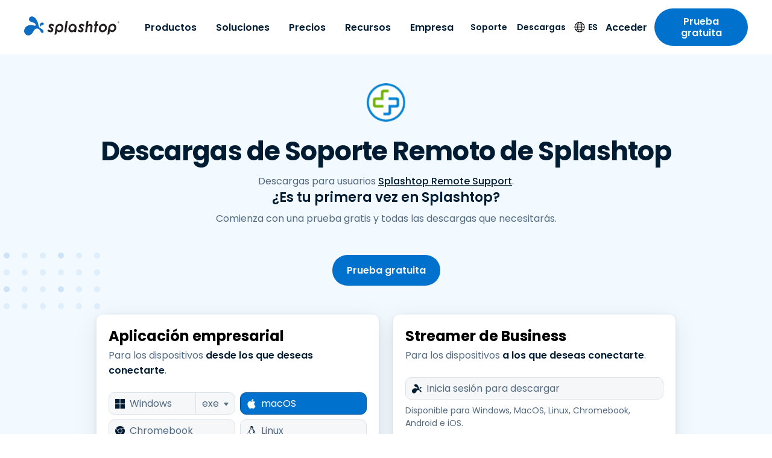

--- FILE ---
content_type: application/javascript; charset=UTF-8
request_url: https://www.splashtop.com/component---src-templates-page-js-7eaf981646218f56df4a.js
body_size: 1806
content:
"use strict";(self.webpackChunksplashtop=self.webpackChunksplashtop||[]).push([[5089],{6753:function(e,t,n){n.d(t,{A:function(){return Y}});var o=n(6540),a=n(6462),i=n(5556),l=n.n(i),r=n(4810),s=n(4422),c=n(8105),d=n(26),u=n(2532),p=n(3283),g=n(7437);const m=e=>{var t;let{language:n,title:i,description:l,image:m,jsonLd:h,noIndex:f=!1,noFollow:Y=!1,canonicalPath:v=null,updatedAt:b=null}=e;const{site:y}=(0,r.GR)("1415675064"),{pathname:w}=(0,a.useLocation)(),j=(0,s.iW)(w),_="/"===j?"":j,k=c.W6,L=`${(0,s.lb)(n)}${(0,s.n8)(n)}`,$=`${L}${v||_}`,x=c.Yj[c.Nm].path,O=c.Yj[n].hreflang,C=""===_?"website":"article",T=["max-snippet:-1","max-image-preview:large","max-video-preview:-1"],A=(0,p.cD)(c.O$,/{{siteurl}}/g,(0,s.lb)(n));let I=null;if(f?T.push("noindex"):T.push("index"),Y?T.push("nofollow"):T.push("follow"),void 0!==(null==h||null===(t=h.internal)||void 0===t?void 0:t.content)){const e=JSON.parse(h.internal.content);I=(0,p.cD)(e,/{{siteurl}}/g,L)}let P=(0,u.d)(m)||"";return P.includes("//")&&!P.includes("http")&&(P=`https:${P}`),(0,g.Y)(o.Fragment,null,(0,g.Y)(d.Zn,{item:A}),I&&(0,g.Y)(d.Zn,{item:I}),(0,g.Y)("title",null,i||y.siteMetadata.title),(0,g.Y)("meta",{name:"description",content:l}),(0,g.Y)("meta",{name:"robots",content:T.join(", ")}),(0,g.Y)("link",{rel:"canonical",href:$}),(0,g.Y)("meta",{name:"og:site_name",content:"Splashtop Inc."}),(0,g.Y)("meta",{name:"article:publisher",content:"https://www.facebook.com/Splashtop"}),(0,g.Y)("meta",{name:"og:locale",content:O}),(0,g.Y)("meta",{name:"og:title",content:i}),(0,g.Y)("meta",{name:"og:description",content:l}),(0,g.Y)("meta",{name:"og:url",content:$}),(0,g.Y)("meta",{name:"og:type",content:C}),b&&(0,g.Y)("meta",{name:"article:modified_time",content:b}),(0,g.Y)("meta",{name:"twitter:card",content:"summary_large_image"}),(0,g.Y)("meta",{name:"twitter:site",content:"@splashtop"}),(0,g.Y)("meta",{name:"twitter:title",content:i}),(0,g.Y)("meta",{name:"twitter:description",content:l}),m&&(0,g.Y)("meta",{name:"twitter:image",content:P}),(0,g.Y)("link",{rel:"alternate",hrefLang:"x-default",href:`${k}${x?`/${x}`:""}${_}`}),Object.keys(c.Yj).map((e=>{if("kr"===e||"th"===e||"id"===e)return null;if((0,s.KS)(j)&&e!==c.Nm)return null;const t=c.Yj[e].hreflang;let n;return n="zh-Hans"===e?`${c.gd}${(0,s.n8)(e,_)}`:`${k}${(0,s.n8)(e,_)}`,(0,g.Y)("link",{key:c.Yj[e].name,rel:"alternate",hrefLang:t,href:n})})),m&&(0,g.Y)(o.Fragment,null,(0,g.Y)("meta",{property:"og:image",content:P}),(0,g.Y)("meta",{property:"og:image:width",content:m.gatsbyImageData.width}),(0,g.Y)("meta",{property:"og:image:height",content:m.gatsbyImageData.height}),(0,g.Y)("meta",{property:"og:image:type",content:m.file.contentType}),m.description&&(0,g.Y)("meta",{name:"og:image:alt",content:m.description})))};m.propTypes={language:l().string,title:l().string,description:l().string,image:l().shape({gatsbyImageData:l().object,description:l().string,file:l().shape({contentType:l().string.isRequired})}),jsonLd:l().object,noIndex:l().bool,noFollow:l().bool,canonicalPath:l().string,updatedAt:l().string};var h=m;const f=e=>{let{seo:t,title:n,language:i,updatedAt:l,canonicalPath:d}=e;const{site:u}=(0,r.GR)("2996537568");let p=n;void 0!==(null==t?void 0:t.title)&&null!==(null==t?void 0:t.title)?p=t.title:null!=n&&n.includes(`| ${u.siteMetadata.title}`)||(p=`${n} | ${u.siteMetadata.title}`);const{pathname:m}=(0,a.useLocation)(),f=(0,s.iW)(m).startsWith("/blog/");return(0,g.Y)(o.Fragment,null,(0,g.Y)("html",{lang:c.Yj[i]?c.Yj[i].hreflang:c.Yj[c.Nm].hreflang}),(0,g.Y)("meta",{name:"theme-color",content:"#0d6dc0"}),"zh-Hans"===i?(0,g.Y)("meta",{name:"baidu-site-verification",content:"code-EWGuDWj7yD"}):(0,g.Y)("meta",{name:"baidu-site-verification",content:"code-BN0gTxCGYC"}),f&&(0,g.Y)("meta",{name:"6sense_activity",content:"blog"}),(0,g.Y)("script",null,f?"\n                var _hsq = window._hsq = window._hsq || []; _hsq.push(['setContentType', 'blog-post']);\n              ":"\n                var _hsq = window._hsq = window._hsq || []; _hsq.push(['setContentType', 'standard-page']);\n              "),(0,g.Y)(h,{language:i,title:p,description:null==t?void 0:t.description,keywords:(null==t?void 0:t.keywords)||void 0,image:null==t?void 0:t.image,jsonLd:null==t?void 0:t.jsonLd,noIndex:null==t?void 0:t.noIndex,noFollow:null==t?void 0:t.noFollow,canonicalPath:d,updatedAt:l}))};f.propTypes={title:l().string,seo:l().shape({title:l().string,description:l().string,keywords:l().string,image:l().object,jsonLd:l().object,noIndex:l().bool,noFollow:l().bool})};var Y=f},3397:function(e,t,n){n.r(t),n.d(t,{Head:function(){return c}});n(6540);var o=n(8105),a=n(3283),i=n(510),l=n(7166),r=n(6753),s=n(7437);const c=e=>{let{data:t,pageContext:n}=e;const o=t.contentfulLandingPage,i=(0,a.dH)(o.page);return(0,s.Y)(r.A,{language:n.language,title:i.title,seo:i.seo,updatedAt:o.updatedAt})};t.default=e=>{var t,n;let{data:r,pageContext:c,location:d}=e;const u=r.contentfulLandingPage,{layout:p,blocks:g}=u,m=(0,a.dH)(u.page),h=null!==(t=null==p||null===(n=p.blocksBeforeContent)||void 0===n?void 0:n.some((e=>o.XD.includes(e.__typename))))&&void 0!==t&&t?null:null==g?void 0:g.findIndex((e=>o.XD.includes(e.__typename)));return(0,a.oU)(m.contentfulId,!0),(0,s.Y)(l.A,{language:c.language,pageOverrides:m.pageOverrides,freeTrialOverride:m.freeTrialOverride,navigationType:null==p?void 0:p.navigationType,blocksBeforeContent:null==p?void 0:p.blocksBeforeContent,blocksAfterContent:null==p?void 0:p.blocksAfterContent,location:d},g&&g.map(((e,t)=>(0,s.Y)(i.A,{key:t,type:e.__typename,data:e,useH1:t===h}))))}},26:function(e,t,n){t.Zn=void 0;var o=n(99);Object.defineProperty(t,"Zn",{enumerable:!0,get:function(){return o.JsonLd}})},99:function(e,t,n){Object.defineProperty(t,"__esModule",{value:!0}),t.helmetJsonLdProp=t.jsonLdScriptProps=t.JsonLd=void 0;const o=n(6540);function a(e,t={}){return{type:"application/ld+json",dangerouslySetInnerHTML:{__html:JSON.stringify(e,s,t.space)}}}t.JsonLd=function(e){return o.createElement("script",Object.assign({},a(e.item,e)))},t.jsonLdScriptProps=a,t.helmetJsonLdProp=function(e,t={}){return{type:"application/ld+json",innerHTML:JSON.stringify(e,s,t.space)}};const i=Object.freeze({"&":"&amp;","<":"&lt;",">":"&gt;",'"':"&quot;","'":"&apos;"}),l=new RegExp(`[${Object.keys(i).join("")}]`,"g"),r=e=>i[e],s=(e,t)=>{switch(typeof t){case"object":if(null===t)return;return t;case"number":case"boolean":case"bigint":return t;case"string":return t.replace(l,r);default:return}}}}]);
//# sourceMappingURL=component---src-templates-page-js-7eaf981646218f56df4a.js.map